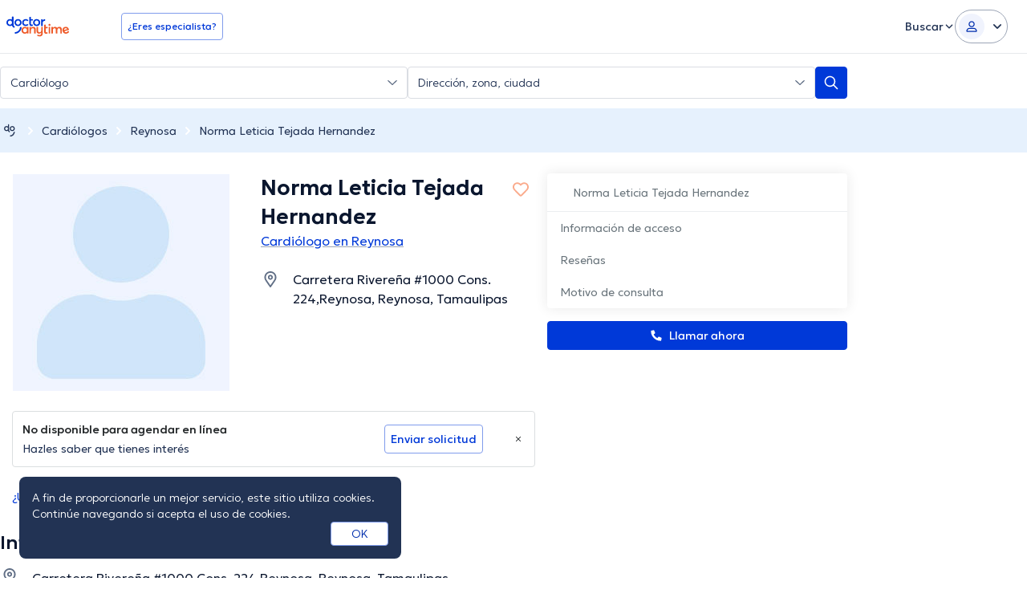

--- FILE ---
content_type: text/javascript
request_url: https://www.doctoranytime.mx/dist/vite/ts-directory-doctor-profile.daIDQA4u.js
body_size: 391
content:
import{i as l}from"./index.DaZwL3NF.js";import{i as m}from"./index.Vm3DfNeQ.js";import{g as e}from"./universalAnalyticsEvents.BHTbLIQp.js";import{o as u}from"./helpers.CBPseVPE.js";import{g as p,s as g}from"./index.BO7D84OS.js";import"./post.Bfj6R-n4.js";import"./tokens.BU2cqUkR.js";import"./dom.CZsrNE0w.js";import"./index.C-oIOqGq.js";import"./url.CVuuu65o.js";import"./dat.DYt1eiG5.js";import"./localizerHelper.BapUfS6Z.js";import"./types.BWdXMtgP.js";import"./dat-button.DEM2WLvs.js";import"./random.C19Uxin4.js";let o=null,r=0;function f(t){o==null&&(o=t,"ontouchstart"in window||navigator.maxTouchPoints>0?document.addEventListener("scroll",c):document.addEventListener("mouseleave",d))}function d(t){t.clientY<0&&o instanceof Function&&(o(),document.removeEventListener("mouseleave",d))}function c(){const t=window.scrollY;setTimeout(()=>{r=window.scrollY},100),r-t>300&&o instanceof Function&&(o(),document.removeEventListener("scroll",c))}m();pageData.shouldTrackExitModal&&e("ExitIntentModal","ExitIntentModalShouldShow");pageData.shouldFireExitIntent&&f(()=>{p("ExitSuggestDoctorClosed")||(u("dirDoctorExitModal"),document.addEventListener("DatModalBeforeClose",i=>{var n;((n=i==null?void 0:i.detail)==null?void 0:n.id)=="dirDoctorExitModal"&&(e("ExitIntentModalClosed","ExitIntentModalCTA"),g("ExitSuggestDoctorClosed","true",2))}))});pageData.hasQnA&&(l(!0),e("DoctorsWithQnA","DoctorsWithQnASection"));var a,s;pageData.hasIntroVideo&&e("page_has_intro_video",{eventLabel:(a=pageData.doctorId)==null?void 0:a.toString(),eventDoctorId:(s=pageData.doctorId)==null?void 0:s.toString()});
